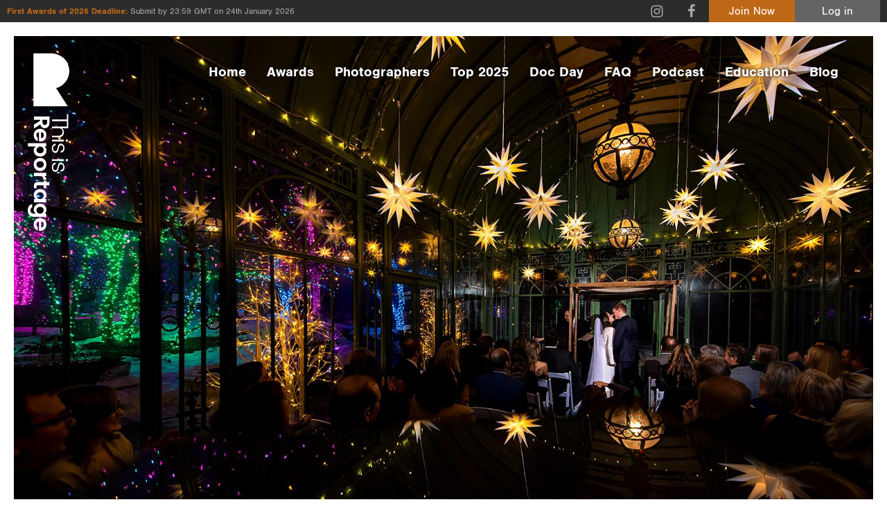

--- FILE ---
content_type: text/html; charset=utf-8
request_url: https://www.google.com/recaptcha/api2/anchor?ar=1&k=6LehPVwqAAAAACOjMIJ7FG2fERUhlW_zAAPhawWG&co=aHR0cHM6Ly90aGlzaXNyZXBvcnRhZ2UuY29tOjQ0Mw..&hl=en&v=PoyoqOPhxBO7pBk68S4YbpHZ&size=invisible&anchor-ms=20000&execute-ms=30000&cb=3uuw1433zryj
body_size: 48742
content:
<!DOCTYPE HTML><html dir="ltr" lang="en"><head><meta http-equiv="Content-Type" content="text/html; charset=UTF-8">
<meta http-equiv="X-UA-Compatible" content="IE=edge">
<title>reCAPTCHA</title>
<style type="text/css">
/* cyrillic-ext */
@font-face {
  font-family: 'Roboto';
  font-style: normal;
  font-weight: 400;
  font-stretch: 100%;
  src: url(//fonts.gstatic.com/s/roboto/v48/KFO7CnqEu92Fr1ME7kSn66aGLdTylUAMa3GUBHMdazTgWw.woff2) format('woff2');
  unicode-range: U+0460-052F, U+1C80-1C8A, U+20B4, U+2DE0-2DFF, U+A640-A69F, U+FE2E-FE2F;
}
/* cyrillic */
@font-face {
  font-family: 'Roboto';
  font-style: normal;
  font-weight: 400;
  font-stretch: 100%;
  src: url(//fonts.gstatic.com/s/roboto/v48/KFO7CnqEu92Fr1ME7kSn66aGLdTylUAMa3iUBHMdazTgWw.woff2) format('woff2');
  unicode-range: U+0301, U+0400-045F, U+0490-0491, U+04B0-04B1, U+2116;
}
/* greek-ext */
@font-face {
  font-family: 'Roboto';
  font-style: normal;
  font-weight: 400;
  font-stretch: 100%;
  src: url(//fonts.gstatic.com/s/roboto/v48/KFO7CnqEu92Fr1ME7kSn66aGLdTylUAMa3CUBHMdazTgWw.woff2) format('woff2');
  unicode-range: U+1F00-1FFF;
}
/* greek */
@font-face {
  font-family: 'Roboto';
  font-style: normal;
  font-weight: 400;
  font-stretch: 100%;
  src: url(//fonts.gstatic.com/s/roboto/v48/KFO7CnqEu92Fr1ME7kSn66aGLdTylUAMa3-UBHMdazTgWw.woff2) format('woff2');
  unicode-range: U+0370-0377, U+037A-037F, U+0384-038A, U+038C, U+038E-03A1, U+03A3-03FF;
}
/* math */
@font-face {
  font-family: 'Roboto';
  font-style: normal;
  font-weight: 400;
  font-stretch: 100%;
  src: url(//fonts.gstatic.com/s/roboto/v48/KFO7CnqEu92Fr1ME7kSn66aGLdTylUAMawCUBHMdazTgWw.woff2) format('woff2');
  unicode-range: U+0302-0303, U+0305, U+0307-0308, U+0310, U+0312, U+0315, U+031A, U+0326-0327, U+032C, U+032F-0330, U+0332-0333, U+0338, U+033A, U+0346, U+034D, U+0391-03A1, U+03A3-03A9, U+03B1-03C9, U+03D1, U+03D5-03D6, U+03F0-03F1, U+03F4-03F5, U+2016-2017, U+2034-2038, U+203C, U+2040, U+2043, U+2047, U+2050, U+2057, U+205F, U+2070-2071, U+2074-208E, U+2090-209C, U+20D0-20DC, U+20E1, U+20E5-20EF, U+2100-2112, U+2114-2115, U+2117-2121, U+2123-214F, U+2190, U+2192, U+2194-21AE, U+21B0-21E5, U+21F1-21F2, U+21F4-2211, U+2213-2214, U+2216-22FF, U+2308-230B, U+2310, U+2319, U+231C-2321, U+2336-237A, U+237C, U+2395, U+239B-23B7, U+23D0, U+23DC-23E1, U+2474-2475, U+25AF, U+25B3, U+25B7, U+25BD, U+25C1, U+25CA, U+25CC, U+25FB, U+266D-266F, U+27C0-27FF, U+2900-2AFF, U+2B0E-2B11, U+2B30-2B4C, U+2BFE, U+3030, U+FF5B, U+FF5D, U+1D400-1D7FF, U+1EE00-1EEFF;
}
/* symbols */
@font-face {
  font-family: 'Roboto';
  font-style: normal;
  font-weight: 400;
  font-stretch: 100%;
  src: url(//fonts.gstatic.com/s/roboto/v48/KFO7CnqEu92Fr1ME7kSn66aGLdTylUAMaxKUBHMdazTgWw.woff2) format('woff2');
  unicode-range: U+0001-000C, U+000E-001F, U+007F-009F, U+20DD-20E0, U+20E2-20E4, U+2150-218F, U+2190, U+2192, U+2194-2199, U+21AF, U+21E6-21F0, U+21F3, U+2218-2219, U+2299, U+22C4-22C6, U+2300-243F, U+2440-244A, U+2460-24FF, U+25A0-27BF, U+2800-28FF, U+2921-2922, U+2981, U+29BF, U+29EB, U+2B00-2BFF, U+4DC0-4DFF, U+FFF9-FFFB, U+10140-1018E, U+10190-1019C, U+101A0, U+101D0-101FD, U+102E0-102FB, U+10E60-10E7E, U+1D2C0-1D2D3, U+1D2E0-1D37F, U+1F000-1F0FF, U+1F100-1F1AD, U+1F1E6-1F1FF, U+1F30D-1F30F, U+1F315, U+1F31C, U+1F31E, U+1F320-1F32C, U+1F336, U+1F378, U+1F37D, U+1F382, U+1F393-1F39F, U+1F3A7-1F3A8, U+1F3AC-1F3AF, U+1F3C2, U+1F3C4-1F3C6, U+1F3CA-1F3CE, U+1F3D4-1F3E0, U+1F3ED, U+1F3F1-1F3F3, U+1F3F5-1F3F7, U+1F408, U+1F415, U+1F41F, U+1F426, U+1F43F, U+1F441-1F442, U+1F444, U+1F446-1F449, U+1F44C-1F44E, U+1F453, U+1F46A, U+1F47D, U+1F4A3, U+1F4B0, U+1F4B3, U+1F4B9, U+1F4BB, U+1F4BF, U+1F4C8-1F4CB, U+1F4D6, U+1F4DA, U+1F4DF, U+1F4E3-1F4E6, U+1F4EA-1F4ED, U+1F4F7, U+1F4F9-1F4FB, U+1F4FD-1F4FE, U+1F503, U+1F507-1F50B, U+1F50D, U+1F512-1F513, U+1F53E-1F54A, U+1F54F-1F5FA, U+1F610, U+1F650-1F67F, U+1F687, U+1F68D, U+1F691, U+1F694, U+1F698, U+1F6AD, U+1F6B2, U+1F6B9-1F6BA, U+1F6BC, U+1F6C6-1F6CF, U+1F6D3-1F6D7, U+1F6E0-1F6EA, U+1F6F0-1F6F3, U+1F6F7-1F6FC, U+1F700-1F7FF, U+1F800-1F80B, U+1F810-1F847, U+1F850-1F859, U+1F860-1F887, U+1F890-1F8AD, U+1F8B0-1F8BB, U+1F8C0-1F8C1, U+1F900-1F90B, U+1F93B, U+1F946, U+1F984, U+1F996, U+1F9E9, U+1FA00-1FA6F, U+1FA70-1FA7C, U+1FA80-1FA89, U+1FA8F-1FAC6, U+1FACE-1FADC, U+1FADF-1FAE9, U+1FAF0-1FAF8, U+1FB00-1FBFF;
}
/* vietnamese */
@font-face {
  font-family: 'Roboto';
  font-style: normal;
  font-weight: 400;
  font-stretch: 100%;
  src: url(//fonts.gstatic.com/s/roboto/v48/KFO7CnqEu92Fr1ME7kSn66aGLdTylUAMa3OUBHMdazTgWw.woff2) format('woff2');
  unicode-range: U+0102-0103, U+0110-0111, U+0128-0129, U+0168-0169, U+01A0-01A1, U+01AF-01B0, U+0300-0301, U+0303-0304, U+0308-0309, U+0323, U+0329, U+1EA0-1EF9, U+20AB;
}
/* latin-ext */
@font-face {
  font-family: 'Roboto';
  font-style: normal;
  font-weight: 400;
  font-stretch: 100%;
  src: url(//fonts.gstatic.com/s/roboto/v48/KFO7CnqEu92Fr1ME7kSn66aGLdTylUAMa3KUBHMdazTgWw.woff2) format('woff2');
  unicode-range: U+0100-02BA, U+02BD-02C5, U+02C7-02CC, U+02CE-02D7, U+02DD-02FF, U+0304, U+0308, U+0329, U+1D00-1DBF, U+1E00-1E9F, U+1EF2-1EFF, U+2020, U+20A0-20AB, U+20AD-20C0, U+2113, U+2C60-2C7F, U+A720-A7FF;
}
/* latin */
@font-face {
  font-family: 'Roboto';
  font-style: normal;
  font-weight: 400;
  font-stretch: 100%;
  src: url(//fonts.gstatic.com/s/roboto/v48/KFO7CnqEu92Fr1ME7kSn66aGLdTylUAMa3yUBHMdazQ.woff2) format('woff2');
  unicode-range: U+0000-00FF, U+0131, U+0152-0153, U+02BB-02BC, U+02C6, U+02DA, U+02DC, U+0304, U+0308, U+0329, U+2000-206F, U+20AC, U+2122, U+2191, U+2193, U+2212, U+2215, U+FEFF, U+FFFD;
}
/* cyrillic-ext */
@font-face {
  font-family: 'Roboto';
  font-style: normal;
  font-weight: 500;
  font-stretch: 100%;
  src: url(//fonts.gstatic.com/s/roboto/v48/KFO7CnqEu92Fr1ME7kSn66aGLdTylUAMa3GUBHMdazTgWw.woff2) format('woff2');
  unicode-range: U+0460-052F, U+1C80-1C8A, U+20B4, U+2DE0-2DFF, U+A640-A69F, U+FE2E-FE2F;
}
/* cyrillic */
@font-face {
  font-family: 'Roboto';
  font-style: normal;
  font-weight: 500;
  font-stretch: 100%;
  src: url(//fonts.gstatic.com/s/roboto/v48/KFO7CnqEu92Fr1ME7kSn66aGLdTylUAMa3iUBHMdazTgWw.woff2) format('woff2');
  unicode-range: U+0301, U+0400-045F, U+0490-0491, U+04B0-04B1, U+2116;
}
/* greek-ext */
@font-face {
  font-family: 'Roboto';
  font-style: normal;
  font-weight: 500;
  font-stretch: 100%;
  src: url(//fonts.gstatic.com/s/roboto/v48/KFO7CnqEu92Fr1ME7kSn66aGLdTylUAMa3CUBHMdazTgWw.woff2) format('woff2');
  unicode-range: U+1F00-1FFF;
}
/* greek */
@font-face {
  font-family: 'Roboto';
  font-style: normal;
  font-weight: 500;
  font-stretch: 100%;
  src: url(//fonts.gstatic.com/s/roboto/v48/KFO7CnqEu92Fr1ME7kSn66aGLdTylUAMa3-UBHMdazTgWw.woff2) format('woff2');
  unicode-range: U+0370-0377, U+037A-037F, U+0384-038A, U+038C, U+038E-03A1, U+03A3-03FF;
}
/* math */
@font-face {
  font-family: 'Roboto';
  font-style: normal;
  font-weight: 500;
  font-stretch: 100%;
  src: url(//fonts.gstatic.com/s/roboto/v48/KFO7CnqEu92Fr1ME7kSn66aGLdTylUAMawCUBHMdazTgWw.woff2) format('woff2');
  unicode-range: U+0302-0303, U+0305, U+0307-0308, U+0310, U+0312, U+0315, U+031A, U+0326-0327, U+032C, U+032F-0330, U+0332-0333, U+0338, U+033A, U+0346, U+034D, U+0391-03A1, U+03A3-03A9, U+03B1-03C9, U+03D1, U+03D5-03D6, U+03F0-03F1, U+03F4-03F5, U+2016-2017, U+2034-2038, U+203C, U+2040, U+2043, U+2047, U+2050, U+2057, U+205F, U+2070-2071, U+2074-208E, U+2090-209C, U+20D0-20DC, U+20E1, U+20E5-20EF, U+2100-2112, U+2114-2115, U+2117-2121, U+2123-214F, U+2190, U+2192, U+2194-21AE, U+21B0-21E5, U+21F1-21F2, U+21F4-2211, U+2213-2214, U+2216-22FF, U+2308-230B, U+2310, U+2319, U+231C-2321, U+2336-237A, U+237C, U+2395, U+239B-23B7, U+23D0, U+23DC-23E1, U+2474-2475, U+25AF, U+25B3, U+25B7, U+25BD, U+25C1, U+25CA, U+25CC, U+25FB, U+266D-266F, U+27C0-27FF, U+2900-2AFF, U+2B0E-2B11, U+2B30-2B4C, U+2BFE, U+3030, U+FF5B, U+FF5D, U+1D400-1D7FF, U+1EE00-1EEFF;
}
/* symbols */
@font-face {
  font-family: 'Roboto';
  font-style: normal;
  font-weight: 500;
  font-stretch: 100%;
  src: url(//fonts.gstatic.com/s/roboto/v48/KFO7CnqEu92Fr1ME7kSn66aGLdTylUAMaxKUBHMdazTgWw.woff2) format('woff2');
  unicode-range: U+0001-000C, U+000E-001F, U+007F-009F, U+20DD-20E0, U+20E2-20E4, U+2150-218F, U+2190, U+2192, U+2194-2199, U+21AF, U+21E6-21F0, U+21F3, U+2218-2219, U+2299, U+22C4-22C6, U+2300-243F, U+2440-244A, U+2460-24FF, U+25A0-27BF, U+2800-28FF, U+2921-2922, U+2981, U+29BF, U+29EB, U+2B00-2BFF, U+4DC0-4DFF, U+FFF9-FFFB, U+10140-1018E, U+10190-1019C, U+101A0, U+101D0-101FD, U+102E0-102FB, U+10E60-10E7E, U+1D2C0-1D2D3, U+1D2E0-1D37F, U+1F000-1F0FF, U+1F100-1F1AD, U+1F1E6-1F1FF, U+1F30D-1F30F, U+1F315, U+1F31C, U+1F31E, U+1F320-1F32C, U+1F336, U+1F378, U+1F37D, U+1F382, U+1F393-1F39F, U+1F3A7-1F3A8, U+1F3AC-1F3AF, U+1F3C2, U+1F3C4-1F3C6, U+1F3CA-1F3CE, U+1F3D4-1F3E0, U+1F3ED, U+1F3F1-1F3F3, U+1F3F5-1F3F7, U+1F408, U+1F415, U+1F41F, U+1F426, U+1F43F, U+1F441-1F442, U+1F444, U+1F446-1F449, U+1F44C-1F44E, U+1F453, U+1F46A, U+1F47D, U+1F4A3, U+1F4B0, U+1F4B3, U+1F4B9, U+1F4BB, U+1F4BF, U+1F4C8-1F4CB, U+1F4D6, U+1F4DA, U+1F4DF, U+1F4E3-1F4E6, U+1F4EA-1F4ED, U+1F4F7, U+1F4F9-1F4FB, U+1F4FD-1F4FE, U+1F503, U+1F507-1F50B, U+1F50D, U+1F512-1F513, U+1F53E-1F54A, U+1F54F-1F5FA, U+1F610, U+1F650-1F67F, U+1F687, U+1F68D, U+1F691, U+1F694, U+1F698, U+1F6AD, U+1F6B2, U+1F6B9-1F6BA, U+1F6BC, U+1F6C6-1F6CF, U+1F6D3-1F6D7, U+1F6E0-1F6EA, U+1F6F0-1F6F3, U+1F6F7-1F6FC, U+1F700-1F7FF, U+1F800-1F80B, U+1F810-1F847, U+1F850-1F859, U+1F860-1F887, U+1F890-1F8AD, U+1F8B0-1F8BB, U+1F8C0-1F8C1, U+1F900-1F90B, U+1F93B, U+1F946, U+1F984, U+1F996, U+1F9E9, U+1FA00-1FA6F, U+1FA70-1FA7C, U+1FA80-1FA89, U+1FA8F-1FAC6, U+1FACE-1FADC, U+1FADF-1FAE9, U+1FAF0-1FAF8, U+1FB00-1FBFF;
}
/* vietnamese */
@font-face {
  font-family: 'Roboto';
  font-style: normal;
  font-weight: 500;
  font-stretch: 100%;
  src: url(//fonts.gstatic.com/s/roboto/v48/KFO7CnqEu92Fr1ME7kSn66aGLdTylUAMa3OUBHMdazTgWw.woff2) format('woff2');
  unicode-range: U+0102-0103, U+0110-0111, U+0128-0129, U+0168-0169, U+01A0-01A1, U+01AF-01B0, U+0300-0301, U+0303-0304, U+0308-0309, U+0323, U+0329, U+1EA0-1EF9, U+20AB;
}
/* latin-ext */
@font-face {
  font-family: 'Roboto';
  font-style: normal;
  font-weight: 500;
  font-stretch: 100%;
  src: url(//fonts.gstatic.com/s/roboto/v48/KFO7CnqEu92Fr1ME7kSn66aGLdTylUAMa3KUBHMdazTgWw.woff2) format('woff2');
  unicode-range: U+0100-02BA, U+02BD-02C5, U+02C7-02CC, U+02CE-02D7, U+02DD-02FF, U+0304, U+0308, U+0329, U+1D00-1DBF, U+1E00-1E9F, U+1EF2-1EFF, U+2020, U+20A0-20AB, U+20AD-20C0, U+2113, U+2C60-2C7F, U+A720-A7FF;
}
/* latin */
@font-face {
  font-family: 'Roboto';
  font-style: normal;
  font-weight: 500;
  font-stretch: 100%;
  src: url(//fonts.gstatic.com/s/roboto/v48/KFO7CnqEu92Fr1ME7kSn66aGLdTylUAMa3yUBHMdazQ.woff2) format('woff2');
  unicode-range: U+0000-00FF, U+0131, U+0152-0153, U+02BB-02BC, U+02C6, U+02DA, U+02DC, U+0304, U+0308, U+0329, U+2000-206F, U+20AC, U+2122, U+2191, U+2193, U+2212, U+2215, U+FEFF, U+FFFD;
}
/* cyrillic-ext */
@font-face {
  font-family: 'Roboto';
  font-style: normal;
  font-weight: 900;
  font-stretch: 100%;
  src: url(//fonts.gstatic.com/s/roboto/v48/KFO7CnqEu92Fr1ME7kSn66aGLdTylUAMa3GUBHMdazTgWw.woff2) format('woff2');
  unicode-range: U+0460-052F, U+1C80-1C8A, U+20B4, U+2DE0-2DFF, U+A640-A69F, U+FE2E-FE2F;
}
/* cyrillic */
@font-face {
  font-family: 'Roboto';
  font-style: normal;
  font-weight: 900;
  font-stretch: 100%;
  src: url(//fonts.gstatic.com/s/roboto/v48/KFO7CnqEu92Fr1ME7kSn66aGLdTylUAMa3iUBHMdazTgWw.woff2) format('woff2');
  unicode-range: U+0301, U+0400-045F, U+0490-0491, U+04B0-04B1, U+2116;
}
/* greek-ext */
@font-face {
  font-family: 'Roboto';
  font-style: normal;
  font-weight: 900;
  font-stretch: 100%;
  src: url(//fonts.gstatic.com/s/roboto/v48/KFO7CnqEu92Fr1ME7kSn66aGLdTylUAMa3CUBHMdazTgWw.woff2) format('woff2');
  unicode-range: U+1F00-1FFF;
}
/* greek */
@font-face {
  font-family: 'Roboto';
  font-style: normal;
  font-weight: 900;
  font-stretch: 100%;
  src: url(//fonts.gstatic.com/s/roboto/v48/KFO7CnqEu92Fr1ME7kSn66aGLdTylUAMa3-UBHMdazTgWw.woff2) format('woff2');
  unicode-range: U+0370-0377, U+037A-037F, U+0384-038A, U+038C, U+038E-03A1, U+03A3-03FF;
}
/* math */
@font-face {
  font-family: 'Roboto';
  font-style: normal;
  font-weight: 900;
  font-stretch: 100%;
  src: url(//fonts.gstatic.com/s/roboto/v48/KFO7CnqEu92Fr1ME7kSn66aGLdTylUAMawCUBHMdazTgWw.woff2) format('woff2');
  unicode-range: U+0302-0303, U+0305, U+0307-0308, U+0310, U+0312, U+0315, U+031A, U+0326-0327, U+032C, U+032F-0330, U+0332-0333, U+0338, U+033A, U+0346, U+034D, U+0391-03A1, U+03A3-03A9, U+03B1-03C9, U+03D1, U+03D5-03D6, U+03F0-03F1, U+03F4-03F5, U+2016-2017, U+2034-2038, U+203C, U+2040, U+2043, U+2047, U+2050, U+2057, U+205F, U+2070-2071, U+2074-208E, U+2090-209C, U+20D0-20DC, U+20E1, U+20E5-20EF, U+2100-2112, U+2114-2115, U+2117-2121, U+2123-214F, U+2190, U+2192, U+2194-21AE, U+21B0-21E5, U+21F1-21F2, U+21F4-2211, U+2213-2214, U+2216-22FF, U+2308-230B, U+2310, U+2319, U+231C-2321, U+2336-237A, U+237C, U+2395, U+239B-23B7, U+23D0, U+23DC-23E1, U+2474-2475, U+25AF, U+25B3, U+25B7, U+25BD, U+25C1, U+25CA, U+25CC, U+25FB, U+266D-266F, U+27C0-27FF, U+2900-2AFF, U+2B0E-2B11, U+2B30-2B4C, U+2BFE, U+3030, U+FF5B, U+FF5D, U+1D400-1D7FF, U+1EE00-1EEFF;
}
/* symbols */
@font-face {
  font-family: 'Roboto';
  font-style: normal;
  font-weight: 900;
  font-stretch: 100%;
  src: url(//fonts.gstatic.com/s/roboto/v48/KFO7CnqEu92Fr1ME7kSn66aGLdTylUAMaxKUBHMdazTgWw.woff2) format('woff2');
  unicode-range: U+0001-000C, U+000E-001F, U+007F-009F, U+20DD-20E0, U+20E2-20E4, U+2150-218F, U+2190, U+2192, U+2194-2199, U+21AF, U+21E6-21F0, U+21F3, U+2218-2219, U+2299, U+22C4-22C6, U+2300-243F, U+2440-244A, U+2460-24FF, U+25A0-27BF, U+2800-28FF, U+2921-2922, U+2981, U+29BF, U+29EB, U+2B00-2BFF, U+4DC0-4DFF, U+FFF9-FFFB, U+10140-1018E, U+10190-1019C, U+101A0, U+101D0-101FD, U+102E0-102FB, U+10E60-10E7E, U+1D2C0-1D2D3, U+1D2E0-1D37F, U+1F000-1F0FF, U+1F100-1F1AD, U+1F1E6-1F1FF, U+1F30D-1F30F, U+1F315, U+1F31C, U+1F31E, U+1F320-1F32C, U+1F336, U+1F378, U+1F37D, U+1F382, U+1F393-1F39F, U+1F3A7-1F3A8, U+1F3AC-1F3AF, U+1F3C2, U+1F3C4-1F3C6, U+1F3CA-1F3CE, U+1F3D4-1F3E0, U+1F3ED, U+1F3F1-1F3F3, U+1F3F5-1F3F7, U+1F408, U+1F415, U+1F41F, U+1F426, U+1F43F, U+1F441-1F442, U+1F444, U+1F446-1F449, U+1F44C-1F44E, U+1F453, U+1F46A, U+1F47D, U+1F4A3, U+1F4B0, U+1F4B3, U+1F4B9, U+1F4BB, U+1F4BF, U+1F4C8-1F4CB, U+1F4D6, U+1F4DA, U+1F4DF, U+1F4E3-1F4E6, U+1F4EA-1F4ED, U+1F4F7, U+1F4F9-1F4FB, U+1F4FD-1F4FE, U+1F503, U+1F507-1F50B, U+1F50D, U+1F512-1F513, U+1F53E-1F54A, U+1F54F-1F5FA, U+1F610, U+1F650-1F67F, U+1F687, U+1F68D, U+1F691, U+1F694, U+1F698, U+1F6AD, U+1F6B2, U+1F6B9-1F6BA, U+1F6BC, U+1F6C6-1F6CF, U+1F6D3-1F6D7, U+1F6E0-1F6EA, U+1F6F0-1F6F3, U+1F6F7-1F6FC, U+1F700-1F7FF, U+1F800-1F80B, U+1F810-1F847, U+1F850-1F859, U+1F860-1F887, U+1F890-1F8AD, U+1F8B0-1F8BB, U+1F8C0-1F8C1, U+1F900-1F90B, U+1F93B, U+1F946, U+1F984, U+1F996, U+1F9E9, U+1FA00-1FA6F, U+1FA70-1FA7C, U+1FA80-1FA89, U+1FA8F-1FAC6, U+1FACE-1FADC, U+1FADF-1FAE9, U+1FAF0-1FAF8, U+1FB00-1FBFF;
}
/* vietnamese */
@font-face {
  font-family: 'Roboto';
  font-style: normal;
  font-weight: 900;
  font-stretch: 100%;
  src: url(//fonts.gstatic.com/s/roboto/v48/KFO7CnqEu92Fr1ME7kSn66aGLdTylUAMa3OUBHMdazTgWw.woff2) format('woff2');
  unicode-range: U+0102-0103, U+0110-0111, U+0128-0129, U+0168-0169, U+01A0-01A1, U+01AF-01B0, U+0300-0301, U+0303-0304, U+0308-0309, U+0323, U+0329, U+1EA0-1EF9, U+20AB;
}
/* latin-ext */
@font-face {
  font-family: 'Roboto';
  font-style: normal;
  font-weight: 900;
  font-stretch: 100%;
  src: url(//fonts.gstatic.com/s/roboto/v48/KFO7CnqEu92Fr1ME7kSn66aGLdTylUAMa3KUBHMdazTgWw.woff2) format('woff2');
  unicode-range: U+0100-02BA, U+02BD-02C5, U+02C7-02CC, U+02CE-02D7, U+02DD-02FF, U+0304, U+0308, U+0329, U+1D00-1DBF, U+1E00-1E9F, U+1EF2-1EFF, U+2020, U+20A0-20AB, U+20AD-20C0, U+2113, U+2C60-2C7F, U+A720-A7FF;
}
/* latin */
@font-face {
  font-family: 'Roboto';
  font-style: normal;
  font-weight: 900;
  font-stretch: 100%;
  src: url(//fonts.gstatic.com/s/roboto/v48/KFO7CnqEu92Fr1ME7kSn66aGLdTylUAMa3yUBHMdazQ.woff2) format('woff2');
  unicode-range: U+0000-00FF, U+0131, U+0152-0153, U+02BB-02BC, U+02C6, U+02DA, U+02DC, U+0304, U+0308, U+0329, U+2000-206F, U+20AC, U+2122, U+2191, U+2193, U+2212, U+2215, U+FEFF, U+FFFD;
}

</style>
<link rel="stylesheet" type="text/css" href="https://www.gstatic.com/recaptcha/releases/PoyoqOPhxBO7pBk68S4YbpHZ/styles__ltr.css">
<script nonce="vG4hjIclhc1SMc5TGYSX9w" type="text/javascript">window['__recaptcha_api'] = 'https://www.google.com/recaptcha/api2/';</script>
<script type="text/javascript" src="https://www.gstatic.com/recaptcha/releases/PoyoqOPhxBO7pBk68S4YbpHZ/recaptcha__en.js" nonce="vG4hjIclhc1SMc5TGYSX9w">
      
    </script></head>
<body><div id="rc-anchor-alert" class="rc-anchor-alert"></div>
<input type="hidden" id="recaptcha-token" value="[base64]">
<script type="text/javascript" nonce="vG4hjIclhc1SMc5TGYSX9w">
      recaptcha.anchor.Main.init("[\x22ainput\x22,[\x22bgdata\x22,\x22\x22,\[base64]/[base64]/[base64]/[base64]/[base64]/[base64]/[base64]/[base64]/[base64]/[base64]\\u003d\x22,\[base64]\\u003d\x22,\x22w4cew71sw41tw4w4w43Dg8OOTcKubsKzwozCusOnwpR/QsOKDgzCscKCw4rCucKqwq8MNVbCkEbCusOYND0Pw7vDvMKWHx/[base64]/DhFFLccOmwpoDwq13wpgxwrNew4FtWcOCNDLDoXRhB8Kgw6M2czdUwrJXFMKSw4plw4TCn8O+wqt6HcOVwq8MP8Kdwq/DicKow7bCpgpRwoDCphUsG8KJG8K/WcKqw7JSwqwvw4hVVFfCqMOWE33CqsK4MF1/w4bDkjw6eDTCiMOrw7QdwroJKxR/TsOKwqjDmFjDqsOcZsK1csKGC8Ozcm7CrMONw5/DqSIEw5bDv8KJwqDDnSxTwpXCscK/[base64]/VVxyJANzw4DDqzttwqVZwptHw67DlRhHwpPCmi44wrhxwp9xYCLDk8Khwot+w6VeAx9ew6BHw5/CnMKzBBRWBlTDj0DCh8K8wqjDlykuw4QEw5fDiCfDgMKew6nCo2Bkw7JUw58PQ8KYwrXDvCrDsGM6a0d+wrHCnhDDgiXCqA1pwqHCtTjCrUs6w50/[base64]/CqsO6YQvClFHCk3kFwqvDsMKvPsKHbsKvw59Rwq/DuMOzwq8rw4XCs8KPw4LCjyLDsWxUUsO/[base64]/[base64]/DmMO2UcKzAQTDuSHClDsiwodJUjTCssOow6YRRWbDnSrDiMOYA2rDlcKSIzRXDcKVHhBWwofCisO6G3xQw4Z7ZQwvw4ouLg3DhMOXwpc2GcKcw7DCg8O0XhHDisOIw6jDsDPDnMOWw5sfw5lPflLCtMOufMOdXRTDssKhK0fDicKhwqAsCQAywrp7MGtpK8O/wo9Fw5nDrsOIw6ApDjHCgz4Iw5VPwokAw58lw5wxw6fCmcOrw7gqWcKMRTzDssOqwqhIwqTCnXnCmcOfwqQBJXERwpDDn8OswoBSTgsNw6zCoU/Do8OqaMKMwrnCiFVjw5Rmw75Zw7jCqcK8w4UBcRTDoG/[base64]/[base64]/[base64]/[base64]/Ch8OJwrHDhggzKgZ/woDDiwXDtMK3EQfCjBZIw57DnV/CuH8WwpUKwrzDtsKgw4VmwpTCt1LDpMOrwrJkHyEawp8VAsKtw5jCrGPDuGvCmUDCscOnw7JNwojDmsKawqLCsiRIf8ODwp/[base64]/CvMOjPMOVSh9GDsKYciJSwrprwpUmw48vw6kAw5hiSMORwooUw6jDl8O+woYGwpTCpE5CcsOgaMO1LcOPw5/DpUlxasOYbsOfBGjCvXPDj3HDkVhWU1jCkQkVwo/[base64]/DjsORw5PCmmjCimvDm8OEwow4wq54QAhtw4LChiXClsKwwqhCw4HCgsO2ZcOEw6hpwqpjw6fDk2nDn8KWL1TCnMKJw6/DhMOiX8K0w4VJwrMcTUkkFTNxHG/DpXh/woA4w7XCk8KVw5HDnsK4HcKqwppRWsKgBcOhw4rCnWsIMRHCrWXCghjDksKmw4zDvcOkwpMgw4cMZhLDuQDCpAvCrxLDrsKcw5hyEMK+woZjY8KHAMOuAMOHw7/Cl8KWw7p7wqNiw7PDg3MRw4kywp7Dkh59WcO3eMOxw7XDiMOieg8kwqXDrElQXzFZP2vDn8KaVsK+YhNtasKtVsOcwrfDj8OBwpXDlMKtQzbCtcOsVMO/[base64]/DgBrDkwMnwpnDrB/Duk3Dl8KUGmXCssOEw5l2WcKBSwMxJhHCqlA4wrlgCRzDoRzDpcOow4Aywp1Dw51hNcO1wo9PNMKJwrEIdBUFw5DDlMO+YMOjUTozw4t/GsKlwqBgYh1iwoDDrsOEw7QJV2nCmsOTNcO1wrvCvcOSwqbDsDrDtcKdR3XDqkrCsG7DgjZ7KcKvwpDCixvCl0IzWifDmwMvw6nDpcOQGl0fw6tmwow6wprDhMOSw6stwqE0wqHDqsKWPMK2ccO/PsKWwrrDu8O0w6c8asKtVnwqwprCicKYSAZlF144fFY7wqfDlnECQ1oqdD/[base64]/[base64]/Dp1/[base64]/[base64]/aiVUJmlvwoTCpsKjLGRKQhrCqcKuwr5uw5TChsOTYMOWWcO0wpTCjwBfCFrDrS4HwqEwwoHDuMODcA9SwozCt2Jpw4PCj8OuFsOod8KeawRrw7vCkzXClWrCgFRYYsKZw598Uikpwr9TRSnCoi4TdMKUwqTCsjBvw5HCuADChMOjwqrDrm/Dn8O3PsKTw5bCswbDpMOvwrnCmmzCoC91wrAgwqU/Y3DCscKiwr7DscOXTMKBQxHClcKLYTZtwoczbmrDgAfChFcJGsOJaF3Dt1/CvsKKwpXCm8KadDYAwrPDrcK5wp0Ww7srw5LDqg7DpMKhw4p4w5A9w6dswpReb8KvGlLDpcKhwp/[base64]/wrNRRWIwLSLCn8OqGsKlRcKLTsOOw7ABwr3CqMOEN8OVwoJgLMOZJi7DizoZwp/[base64]/CnDczwrBqw58KXSorZcO6E0DDojTCqsOHw4cUw5xtw4p6d3pnRsKNIR/Ci8KCSMOoO2FuXynDvkpCw63DsVMAWsKTw544wqVdw6dvwr5cY25aL8ODFsOPw4h2woVtw5TDpsOgTcKXwrMdD1I4FcOewo1fVVE0QENkwoLDncKOGsKuF8KaCC7Ckn/[base64]/[base64]/EBAVw4dGw7XDucKhOUHCuSLCix1zw5fCqMOJIsKCw4MZw79ewofCu8OVD8OlCV7Ci8Ksw5PDnBnCnmLDrcK3w6JuAMKfRFAZFMK/NcKDPsKIM0l+IcK2wp92THnCjsKfXcOPw7k+wppOR3ZBw4Fhw5DDu8KedsKXwrBHw6zCucKFwq/[base64]/DkcKOU8Kdw5rDisKcAFhDCsOiwpnDoikvwqvCmWTDmsO0PMOeSQbDuh/Cpn/CssOMAETDhDY5wo97DGRVOsOaw706GMKkw6LCpm7CiHDDg8Kkw73Dvhdww5vDpwlANMOew67DhTLChXxAw4DCiUcmwqHCgMKgPsOnRMKQw6zCu3VSbhrDhn1UwrZnOy3CtBQcwoPChsK7fkd3wp0BwpZiwroYw5Y/K8KUfMOuwqNcwo0wQ2TDvHU7c8Ovw7TDrQNswoFvwoTDgsKnXsK+DcKuWVsQwoVnwojCvcOuI8OEYEcvLsOBHD3CvELDmGTDjsKASsOCw58JHsOYw7fCjUYDwpPChsOrbsK8wrbCnwnDlnhSwqEKw5s/[base64]/Crn/Dj1vDhcKkHn/[base64]/Cqndcw5R+fG/DuiDCvcO6w5rCrEttax7CjGscWMOUw617IRw7cl1QFXgWdF/Ch1jCsMKoBh/[base64]/woYew5vCvE/Dr8KmHcOww5XDicOwwr7Ct0vCgEB9VW3Cvy02w4Q9w5PChw/Dt8KRw5XDnjstccKnw7HDisK2KsOkwr4Fw7vDpsOIw6zDpMOlwq/CocOmDkY9XyFaw4FPA8OMFcK6XSdnRTd6w5zDvsOhwpFhwpbDky0pwpsXw77CuD3ClVJAwo/DjVPCosKEWnFUfTLDosOvdsOew7c9MsK6w7PCmgnCicO0B8ODNWLDhCc8w4jCvB/CtGUMa8ONw7LDgyXCkMKveMKqeS8oG8O4wrsyQDDDmi/Cv1MyGMOQTcK5wpzCv3nDp8OZez3DtzHCp0MkYMOfwoXCnh7CohfChGTDmk/[base64]/w6VXAXDDj8O4wrTDmTLCrMOTTsKeb8OwIcKgITA/[base64]/M8OVCU1tfMOlwpHCpCZMP8KrWMKWEcK7Dj7CtGXDgcOCw5/Cj8Kawo/CoMKga8Obw7sgFMKmw6h+wqbCiSclw5NDw5rDsAbDsA4UH8OIKsOKdCdwwq09QsKeVsOFfx8xKnTDpCXDqlfCn1XDn8O6ZcOwwr3CvxVwwqshQsKVMQfDvMO9w7RvOAh/[base64]/ClU02w5fDncO8wrTCgGk4YwnCvsK1w4h6UVdJJMK/SgF2wphRwqkPZnnCvsOQOMO/wpdTw6prwrgkwotZwpEow5nCjFTCkEY/EMOVA0M3esOuCsOjCRTCgDMBJmtwEz8fVMKbwqhsw5Mkwp/DucO+OsKtIcOXw4rCocOlY0rDgsKvw7jDiCYGwoFowqXCk8KyNcKiIMOKLC5Cwot3EcOBL2gVwpzCpgHCpRxFw6k9MhbDvMKhF1N9OiHDlcOnwrMFC8OVwo7CpMKPwp/DlCc9BXrCvMKcw6HDvXQdw5DDucOHwr10wpXDnMK5wpDClcKecy8Iw6XCkH7DqHAxw7jCtMKdwpVsNcK7w60PK8KAwqtfO8KVwq/DtsKfdsKqQsKow5LCgkLCvsKsw7UzfMOsOsKuWcO/w7fCu8KNEcOHRTPDigwKw4VZw5jDhsO1IMOXGMO/FsKMHzUobQ3CkD7Ch8KzPxx4w7cHw5vDg2NHFT3DrShUYcKYJ8OVw7fCucO8wr3CiFDDkXvDmk1Vw4zCqyrCpcO9woLDmVvDjMK7woNow7taw4s7w4cZHx7CtCXDm3gYw5/CgDhxBsOGw6QTwpF4A8KOw6PCisOQGcKywqnCphzClSbChXnDs8KVEBYDwo9KQVsgwrDDo3UfO1vCnMKZMcKwM0HDmsOwUsOvesKUZnfDmCHCicOTZXkoWcKUQ8KOwrPDvUfDnmkHwrjDmsKEe8Ovw47DmAfDlMOHw7rDosK8BcOtw6/DkTFTw4xOHsK2w6/DrWNwJ1HDmQZBw5/Dn8KhLMOBw6zCgMK1BsKYwqJqDMOQd8K2HcK2DUsmwop2w69FwopUwqnDh2RKwq1qbmfCongLwp3DvMOgEQERTVRbfWHDocOQwrLDjDBZw48cShJ/Nm1jw6IZBQF3EXJWAW/[base64]/LUYFw5HCl2rDiksKwr98RCfDhsKzVnBawqosWsKJR8KkwqPCqsKVX38/woA5wpB7EcO9w4NuesKVw5wMbMKtwrRvX8Okwrp+C8KAAcO0PsKHMMKOK8OGAXbCvMKpw6FLwp3Dhz7CjmXCpMKJwqcsVloEFl/ChcOqwoDDlQLCi8OlW8K/[base64]/[base64]/wpRew50Yw6Q0DARCw4AqwoZoTmcuD8OKw6TDlk5Rw4ZceRUOYF/DlMKuwql2O8OAbcOXLMODA8KawqfCiDgPw5/ChcKtGMK2w4N0AMOWfxtiDmJuwopKwqVWEMO/[base64]/DrcKWw43CscKfcwIIJAQ5wrc7aMKswo1Hf8O2wrTDtcKjwr/[base64]/I8KNT11yXmTCjsOuGMK9w4wDEsKywoViwrF8wqNpZcKlwoLCmMO6wqYBFsKLZsOUSSzDhsK/[base64]/wqXDnsOBwp/[base64]/[base64]/CvcKPwpIROsK2wrMcwqXDqcODJcKYBcObw40QRDrCvMO4w41EAxbDjU3CnyJUw6bCkExiwrXCgcKwLMOYUGYHwqXDmcKyPWfDv8K/LUPDvU7CqhTDqSZsesObFcKTasKKw5Z5w5ExwrLDpcKdwqLDoj/CgcOOw6Unw5fCnwLChFJnaCYmS2fCh8KHwqJfHsOnwoUKwqVNw4ZYacK9w4nCgsK2ZTFzOsO/wpVdw5TDlydabsO0YHnDm8OfOcK2Y8O2w5ZLwopqe8OGecKTJcOLw4vCjMKCwpTCsMOQf2rCrsOqw4owwpnDolRTwr1Dwo7Do1sqwpDCunl1wqbCrsOPcyF5EMK/wrczLnXDngrDhMKpwrdgwpzCoFbCscKIw7QMJDcNwrpYw73ChcKHAcK9wqzCtMOhw6g6w5fDn8ODwpE3dMO/wr4rwpDCkC03Tgxcw4/Cj0s/w77DkMKhFMOBwoBnPMOXc8K8wr8xwqbDpMOAwozDjhLDqTbDsm7DtkvCm8KBeU7DsMOIw7k/eV3DrDPCh0DDr2nDkEcnwpvCvsKjBk4WwoMCw4jDl8OrwrcJCcK/e8Kfw4MEwqMpQ8Kmw4/CscOpw5JhZcOtZzbCoC7DgcK2WFbCtjJ4XMOOwp08wo/CtMKKOzTCvTgmOcKDdsK6F1o/w78yGMOJNcOWRcO5wodvwrpfXsOUw4YlGgh+wol6E8KhwqB2wrkxw6TCixtwD8OUw54Zw4QywrzCs8OzwrXCsMOMQcKhWCMMw6VMWcOYwp/[base64]/[base64]/DpWIELMKJw7XCocO/XjXDmsOZXsOfwrrDs8K1IcO/ccOUworDt1U7w4wSwpnDv34DesOGViZGw5nCmA/CocOjVcOUe8Ohw73CgcOzcMKowoPDqMOowo1BVk0Nwp/CvsKDw7dsRsOYasO9wrFaY8KrwpN/w4jCm8OwX8O9w7TDnsK9L1jDqi/DoMOKw4jCv8K3TXtkKMOKesOUwqgCwqgeBU8cMTB+wpDCiFXDv8KNbBPDhXfCmkN2bELDoGoxM8KcbsOxQWTCn3nDlcKKwoBTwp8jBTbCuMKewo4/KWHCgCLDu21lFMOow4TCnzZKw73Cm8OsElsfw6nCmcOXbnPCiEIFwpxeWMKqWMOHw4LDhH/DosK0woLCg8Kawr1uVsOqwpbCnjsdw6vDqMO9VgfCnBw1MS7CsGjDrMOew5syIXzDpmbDrcOlwrw5wpnDtFLDpiYPwrfCpyTDn8OmRkYoNEDCsRzDocOawpfCrsKpbVDCp13DlMO7R8OGw4nCnlpiw5UOHsKqNhJUU8K4w4w8wonDqWdATsKIGVB8w5rDqsKEwq/DsMKvwpXCgcKDw7YOOMKywox/wp7DtcKMBG9Sw5DCgMK/[base64]/[base64]/BMOww4tXCG7CplB0QMOJwo7DhsOzw5PCtV9Iwo0VHgbDiCLCtWzDpcOsYyQzw7zDocOxw6DDpMKdw4/CjsO0IyTCkcKVw5PDljwUwqfCrUTDlcOUV8KywpDCqMKWVx/Dsm/[base64]/CmmVjwq3CvRUuJcOxBDhlFcOEw4MPwrEVw7rCocO5bGklw60ka8KKwqlUwqvCvEvCnH3CrUk9wonCnkpKw4lPLlrCsFbDmMOLPsOZHjsseMOMO8OwM27CtTrCj8KyVTHDm8OEwqDCqwMIXcOgcMOlw60ufsKJwq/CqxcSw7HClsOfNTLDsg3DpcKew4jDlV7DuUs/[base64]/[base64]/wq7DsMKNNDZbwo87QsK9e8KzC2bDuW7Do8KfAMOWSMO5W8KBV1pXw6krwqcyw6NBIMOEw7TCtGPDrsOQw5PCl8KRw7vCisOGw4nDqcO5w7/DqjhDd01uXcKhwrgUSGrCpQTDuGjCu8KUEMKAw4k5fcKIU8OfDsKyMVhAE8O6NAl4ERLCuA/Dmjx7DsOYw6rDuMKsw5UREVfDiV85wrfDgRPCmW5Awp/DnsKiMDjDgwnCjMOFKWHDsnLCqsOJHsOCWcKWw7XDiMKdw5EZw5HCp8ONXg/CmxnCiUnCvUx9w5vDtEIlc3BNJcOiYsKTwp/Dr8OZGsOAwq5FCMOswrPCg8OVw4HDv8OjwrzCgHvDnxLCkHVyJUjDtB3CoSPCkcOTLsKoZWwhKH/CgcOlbXPDtcO4w7zDnMOkXCM7wqDCly/[base64]/DsxocJ1EKRcKBwr3CmRRtw7jDoMOgwo7DlVpEMH8fw4rDl2vDlXEgAiJhTsKKwogGV8OXw6XDmCcHN8OJwobCjMKhY8OXGcOiwq5/[base64]/DjMOzw57CqMKUUcOPw4NrTiFjaArCkH/ChMKgVcOMekzCnERvXsK/w45Bw4h1wovCvsOJwqvDncKHC8ObPQ7Dl8O6w4rCrXdHw6hqYsKIwqV0QsKlaGDDq1fCsi4vJsKTTFHDo8KbwrXCpwvDnyXCmMKvWjBmwprCmADDm13CrGBpLMKPGMORJkbDisKrwpXDo8KoUTrCmEMYLsOnM8OFwqRSw7PCl8OcHcKxw4jCri/CoC/[base64]/DjRnDlhTCp8K3w5nDssKcDGvClxo8wqJhw6Ntw6g9wpJnQsOSFF9eXUrCisKZwrRcw7ZoVMKUwpRowqXDn23Cl8OwK8K/w6LDgsKHH8K3wrzChMO+ZsKJZsKow57DssO7wr0FwoQNw4HDgi4hw5bCglfDtcKvw6YLwpDCpMOnDnrCnMOrPzXDq03DusKGJiXCrcOXw7XDswcuwphUwqJAIsKTU1N/O3ZHwrNuw6DDrgk/[base64]/Dn03DtMO+DgbDsSHCgMOew7s2DSnDk0sfwq8qw7QXEmTDsMKsw5RtLzLCsMKrQA7DvnkLw7rCrhHCsVLDjk4kwqzDk0rDpxdfAH9Mw77CnznClsK/XCFRSMOtLVvCi8Ohw47CrBTCvMKqGUduw6JUwrtkSg/CtBHCjsOTw5ATwrXCuhHCh1tiwofDplpbBF5jwqZrw4zCs8OJwrIKwoRbW8OqKV0IP1FVLGjDqMKKw5Qww5Egw5bCnMK0a8KAWcK4OEnCnT/DgMOFaQkVMH4Nw5gLAz3DpMOId8Osw7DDiUXCg8Kmwq/DjsKQwqLDjCHCh8O3aVLDmMKbwr/DrsKww5HDuMO0IBHCh3HDlsOvw4zCkcORHsKvw5/DrEITIwUAX8OpdVVRMsOsBcOZJ195wrLCscO/[base64]/DlHDCvmMIwrbCp8OYw6rClsKKwr4HOW9aAWHDqE4KTMKFSSHDjcOGZnQqOsKaw7oHS30WT8Oew7jCtTDDusOja8OdVsOdYsKZw4xqOj4KVXloViQ0wpTDsW9wBAVXwr9mw5oKwp3DphNGE2deEDjCgcKjwptLSCc/NsKdwq7Du2HDlcOYCkTDnRFgVwFhwqrCjgoWwrtif0bCp8Ojw4PDshDChCTDsB8Ew6bDmMKWwocdw6B4PkLCu8KOwq7DicOidsKbCMOLw5lnw64aS0DDksK3wpvCpC40Ry7Cu8ObU8KkwqZowqHCvVVIEsOSN8KGbFHCmWEiFX/DiHjDjcOdwrM8RMKycsKjw6x5I8KxfMK/w4/ClyTCrcOJw6d2acK0fWo7f8Kww4/CgcONw6zCk2VMw6xJwpPCoV5dam1Pw5rDghvDlkgIRwEEcDl/w7rDtT5dASR4XcKKw4YOw5vCpcOVScOgwpBKGMKJEcKCXFZzw4nDjxzDtcK9wrrDn3LDvH/DtjEJSBIoaSwEUMKuwpRDwr14CRUhw7TDuj9rwrfCpUFqwqoJABXCuFgEwprCgcOgw7xqKVXCrGTDs8KnHcKGwq7DolxiDsK4wrHCscO2JVN4wqPCssOpEMODwqrDk3nCkm0pDMK9wrzDk8OrZsKwwrR9w6A4L13CucKsGTxsNxbCl37ClMKkwonCj8O/[base64]/w5tKw7NTLMOtLwJpw7HCncK+wr3CszjDkyPCvnjDl1bCux93fMOsH1Vmd8KFwobDoS45w5XCiCPDh8KrAMKWAVrDv8K2w4/CpQfDrgBkw7DDjxoDY2hOwod4HMOqBcKhw7XCtFjCr1LCs8KdB8K0Ni5wTkERw5vDhcOGw7fCsxgdXQ7CkUUgU8OtKT1lIUHDgW/[base64]/CqcOlw4J1wrxAwpNdaSTDqcK1N3UtLzHCkMK3VsOhwrLDrMOcbcK0w6Z7IcK8woA3wqXCo8KQZ3xnwo0Pw55kwpEEw6vCqMKSCcOlwpZCYVPCvGEowpMeKCFZwqsDw5/Ct8OvwqjDnMODw7kvwpEAIXnDqcORwqvDkDnDh8ONdMKiwrjCq8KLWcOKD8OieHPDpsKHSnPDgMK8L8OcTk/CucO7ZcOsw5dPU8Klw5bCqTdXwqYjfBs/[base64]/eA3DusOlwqvChDtoQcOAQQlgwoU7w47Dl8OeCsKNA8Oww5hdw4/DlcK9w6XCpiIHL8Krw7hEwo7Ct0cEw77CjWDCtsKuwqgBwrvDgiPDoD1nw7h0RcKtw6/DkUbDksK+w6jDsMOXw68jBMOBwpAcCsK7S8KMEsKKwqDDl3Zqw6kIV0EuKks4QW/DrMK/LQ3CtsO0YsK1w6PCjxrDtsOrUBY5K8ONbRkNbMOoNmzDlAlDGcKmw5HCucKXBFHCrkfCpcOYwpzCqcKof8Kgw67CjgfCoMKLw5V5wpMIHwDDph8GwrN3wrNzP1xewrnCiMKnNcOOThDDuG0vwonDj8Omw5zDrmECw6rDm8KtB8KIfjpfaj/[base64]/DskbDkmXCtRbCgsO1H8KUIMKBHsKCeXjCvld8wprCgUc5PkE/LifDjH7Cij7CrsKJUkdswrh0wqdTw5/[base64]/[base64]/CsBXChsK5wqJEw7BCwpE2J8Kewosuw67CjTJGX1nDosOCwoU5WShCwobDqCvDh8O9w7cZwqPDjinDhFxpR2/ChE7DkFx0OUDDqDzClsOBwofCmcKow4IEXsOXQsOHw5DClwzCk1HCojnDgwTDuFPCu8OqwrlBwo1vwq5eQTvDiMOkwrvDosKCw4PClnzDn8K/w7dPHQ4Ewp8rw6sVUiXCrsOUw7kMw4t6NBrDicK/fsKxRlg7wrJ3PUrCgsKhwrrDpsOdYl7CgBvCgMOLZ8KhA8Kvw4vCnMKxOEdQwp3CkMKVSsK/LDHDu3bCtcKMw7slNjDCnSXCkMKvw5/DvUJ8ZcOvw7Vfw5cjwrRQVzR8fxgUw7/CqTwaN8OWwoxTw5s7wpPCvMKnworDtlEqw48NwoogMml1wqABw4Y+w7LCsBwsw7vCscOHw5Z+dcOTbsOswo4Mwr7CggPDoMOrw7zDp8O+woUIeMOEw6EAdMOqw7bDncKOwrpEbcK/[base64]/[base64]/Mx1Qw5rDqnPCkXoFK8Ode2nDh8KqfFTCtMK0KMOGw7VVOlHCvDB6TxLDojE3woNswp7CvGBXw4lHFMOuSg0BJcO4wpIEwotjU1VgX8O1w50bWMK2YMKhasOuQAXCgsO/[base64]/w6F2w6PDjX0cw5TCpgNEJyTDsTTCrx3DrcKzXsO8w4g+WSbCqy3CrwrClg7Cun4ow7YWwpBLw5PDk3zDjBbDqsOJbWfDkX7Dr8OtfMKbEgEJMGTDp18IwqfChsOhw4zCtMOowrjDgxXCgm/DtFHDgSTDqcKrW8KcwrYZwrFgKWp0wrbCjmJPw700H1llwpF8BMKRTFTColF+wrApZ8KdOsKtwqAXw4TDoMOrYcO/L8OdXkgHw7HDrsKpF1had8OHwrAqwovDoirDjV3Dt8KfwpI+IgARQXo1w4x6w58/[base64]/RcKmLMKVVsOxwosTw7DDj29dw706UMOlw5LDg8KucQklw5XCgsOOWsKrXk0TwohqfMOgwpZxDcKvdsOkwogRwqDCiGcRBcKfNMK9cG/DmsONfMO8w5jDsQU3bSh0L0Y0IzEZw4zDrgpyQ8OYw5LDnsOow4jDq8OXesK8woLDocO2w4bCrQJ7UsOmagXDqcO8w5oSw67DkMOtPMKbfwbCgAfCnFwww6XCp8KHwqNQC0V5JMOTZg/[base64]/Dli7DiBnDp8O+wrMRwo7CoMKoekBCTsKAw6DDhC/DjGfCtUPClMKIOE9zAlldSk1swqE/w6Bqw7rDmcKpwpU0w7nDqFzDlknDjRslWMKJEhhaNMKOC8KrwovDk8KwSGRdw5TDtsKTwqplw6fCtcKlSETDvcK0dRvDrEc9wrspZMKjd25mw74IwrsvwpzDlQnCvCVww4rDocKTw4xqSMOewp/DusKpwrrDnWfCrXxfZRbCpcOGSwkswqJcwr5Sw5XDhTFYfMKxc3hbRW7CpsKHwpLCqnFAwr0HAWAeORRgw79SJD4Sw6lRwrI2exhdwpPDs8K4w5PCpMKgw5ZzTcOTw7jCgsOdMzXDjHXCvsKWBcOAcsOWw7bDp8KmRSl8bVXCjFcuCMK/fMKSdEUGXHBMwoJywqfCusK3Yj1tMMKawrDCmMKaBsO5w53DrMKRHFjDqmBiwowkL0pgw6hWw7vDvcKBLsK/[base64]/CmUbDrVJmOBbDlcKTwpQvw4bDmUrCosKOY8KvM8KLw7nDs8OJw6h7wpDCngXCtMKTw5zDlXXCk8OIJMO+MMOOaAnCjMKqbsKzImR0wr1jw4LDnk7Dm8Ofw6BVwqQxXHUpw4zDpMOrwr/Di8O2wp/[base64]/w4dVwoDCl8KkbsOQw7fDjk3DhGfCu8KbCcKGOw87w6/DkcK/wqXClz9kw77CgcKvw7dqScOJRsKoKsO9bFJub8OOw63Ct3kaP8OfT30YXgTCtTXDs8K1Nyh0w7/DqidKwoJjZSvCuQ10wpHDvDzCqlgST2xqw6zClG9/eMO0woAQwqrDiH41wqfCulNobsOzAMKhQsKhV8OFaU7CsTYFw5LDhDzDrC42GcKZw5dUwqLDncKOAcOJX3LDt8K0Q8OwSMKsw5rDqMK0FDV8d8OUw6DCvWTCtyImwp51ZMKtwpvCjMOAJQ0cVcOmw77CtFlIRMKjw47CpFzDusOGw7F6PlVuwrvDiU/[base64]/[base64]/DpMKfTsOcw6XDlsKVBcOLwrDCgDTDjcOuLgTDgGJdIcO2w4LCmMK9aTREw71MwoNxFnYHSMOVwofDiMKYwrbCvnfCvsOBw4lCJmvCucOoIMOfwojCqHhMwrnCkcOvw5h2PsOww5lQesKlZgXChcO2fibChU/[base64]/CvyfDucKPwonCicOpwrYEwqvDhFZKTWZSwrxMVMKgZMOmD8OIwqVYcSHCuU3Drg3DrsKpD0LDrcOlwofCqCUrw47CsMOvO3HCmXxQHcKPZiTDoUgRLnlaLsO6LkUgZ3LDiE3DiFbDvMKNw57DisO5ZcOiLHvDssKNY0lUGsODw5hxRhDDtHphMcK/[base64]/[base64]/DlSjCkWnCtMKAHx7CmwHCim/[base64]/Dr8OIw6zCrwg5OlDClnAow63CvsKnZkZyNVfCrjcsccKqwrbCuUTCti/ChMO5w7TDnzPCll/CvMOPwp/Do8KaD8O9wqlQHHQcc0/CkVLClFdbwonDisOfVUYWDcOfwpfCnkjCtSJCwp7DvClTQ8KGD3HCrzLCjMK6FMOHAjPDo8K8ccKNIsO6w4XDjBNqIl3DuD4Hwo5iw5rDncKOZ8OgJ8KpLMKNwq/DscOuw4lgw5clwqzDlETDjkUPQlg4w7cBw4fDjE16UWcrZyB/wogUdn4OUsO6wo/CjwrCgAAGOcK8wpliw7c3w7rDvMOJwpRPLGjDgcOoVHjCmBwowoIBwqbCncKAdsK2w6RVw7rCrWJnAsO5w4rDiHzDiDzDgsKWw5JRwpFQNF1gwq7DqsKmw5/Csh5Sw7XDuMKXw61uRkB3wpLDpRzCog0yw7rDiCjDjTZSw4LDk17ClVswwpjCuRPDmcKvN8OVB8KQwpHDgCHDqsOpLMOcdmBvwq3CqGbCgMKvwrHChMKibMOQw5/DsWoZHMKFw7rCp8KHX8OswqfDsMKaTsOTwrwhw48kZC4aAMOJOsK0w4Z+wr8Dw4ZQdmtJLjjDhAXDi8KGwoosw6EPwqvDjkRyFF7CmloNH8OGFFpkQcKjNcKVwr7CnMOSw6HDhQd+\x22],null,[\x22conf\x22,null,\x226LehPVwqAAAAACOjMIJ7FG2fERUhlW_zAAPhawWG\x22,0,null,null,null,1,[16,21,125,63,73,95,87,41,43,42,83,102,105,109,121],[1017145,913],0,null,null,null,null,0,null,0,null,700,1,null,0,\[base64]/76lBhn6iwkZoQoZnOKMAhk\\u003d\x22,0,0,null,null,1,null,0,0,null,null,null,0],\x22https://thisisreportage.com:443\x22,null,[3,1,1],null,null,null,1,3600,[\x22https://www.google.com/intl/en/policies/privacy/\x22,\x22https://www.google.com/intl/en/policies/terms/\x22],\x22RbyAvXo7VIrEx1yF1Fude1m2zT06N6AF53KY3WX8P04\\u003d\x22,1,0,null,1,1768731307872,0,0,[99,183,130,6],null,[54,252,152],\x22RC-O-m1gTr143t-8g\x22,null,null,null,null,null,\x220dAFcWeA4vwFVgyFksJc_3w4Q6omvKDm8NQoOM8BozO6Cn3g2HxGDxFKzfRFL38_ONNfQzmA36DkkVej7i6ub6GTO2sPPcCwMPVg\x22,1768814107943]");
    </script></body></html>

--- FILE ---
content_type: application/javascript
request_url: https://thisisreportage.com/wp-content/plugins/this-is-reportage/js/main.js
body_size: 3214
content:
(function(jQuery){
	jQuery.fn.imageLoaded = function(callback) {
		return this.each(function() {
			if(callback) {
				if(this.complete || jQuery(this).height() > 0) {
					callback.apply(this);
				} else {
					jQuery(this).on('load', function(){
						callback.apply(this);
					});
				}
			}
		});
	};
})(jQuery);

(function(jQuery){
	jQuery.fn.preload = function() {
		this.each(function(){
			jQuery('<img>')[0].src = this;
		});
	};
})(jQuery);

ajaxCurrImgNum = null;

// Wait for document to be ready
jQuery(document).ready(function() {
	/* Popups */
	// Left: 37, Up: 38, Right: 39, Down: 40,
	// Spacebar: 32, Pageup: 33, Pagedown: 34, End: 35, Home: 36
	var keys = {38: 1, 40: 1, 33: 1, 34: 1, 35: 1, 36: 1};

	jQuery(document).on('click','a[disabled="disabled"]',function(e) {
		e = e || window.event;
		e.preventDefault();
	});

	function preventDefault(e) {
		e = e || window.event;
		if(e.preventDefault)
			e.preventDefault();
		e.returnValue = false;
	}

	function preventDefaultForScrollKeys(e) {
		if (keys[e.keyCode]) {
			preventDefault(e);
			return false;
		}
	}

	function disableScroll() {
		if(window.addEventListener) // Older FF
			window.addEventListener('DOMMouseScroll', preventDefault, false);
		window.onwheel = preventDefault; // modern standard
		window.onmousewheel = document.onmousewheel = preventDefault; // Older browsers, IE
		window.ontouchmove = preventDefault; // Mobile
		document.onkeydown = preventDefaultForScrollKeys;
	}

	function enableScroll() {
		if(window.removeEventListener)
			window.removeEventListener('DOMMouseScroll', preventDefault, false);
		window.onmousewheel = document.onmousewheel = null;
		window.onwheel = null;
		window.ontouchmove = null;
		document.onkeydown = null;
	}

	function showPopup(whichpopup){
		var docHeight = jQuery(document).height(); // Page height
		var scrollTop = jQuery(window).scrollTop(); // Distance from top
		jQuery('.overlay-bg').show().css({'height' : docHeight}); // Set overlay to page height
		disableScroll();

		if('gallery' == whichpopup) {
			jQuery('.popup-'+whichpopup).show().css({'top': scrollTop+((jQuery(window).height() / 2))}); // Show popup and set top distance
		} else {
			jQuery('.popup-'+whichpopup).show().css({'top': scrollTop+((jQuery(window).height() / 2) - jQuery('.popup-'+whichpopup).height() / 2)+'px'}); // Show popup and set top distance
		}
		jQuery('.close-container').show();
	}
	

	function empty(myVar) {
		if(typeof myVar == 'undefined' || myVar === null || myVar === false) {
			return true; 
		} else {
			return false;
		}
	}

	function getTrueImgCount(type) {
		if(!empty(type) && !empty(flatImgData)) {
			if(!empty(flatImgData[type])) {
				total_img = flatImgData[type].length;
			}
		} else {
			total_img = flatGallery.length
		}
	}

	// Close popup
	function closePopup(){
		jQuery('.overlay-bg, .overlay-content, .close-container').hide();
		jQuery('#profile-details').hide();
		enableScroll();
	}

	function getImgType(elem) {
		if(!empty(jQuery(elem).data('imgType'))) {
			return jQuery(elem).data('imgType');
		} else {
			return false;
		}
	}

	// Show contact popup
	jQuery('.contact-open').click(function(event){
		event.preventDefault();

		var selectedPopup = jQuery(this).data('showpopup');
		
		showPopup(selectedPopup);
	});

	// Close popup btn
	jQuery('.close, .overlay-bg').click(function(){
		closePopup();
		return false;
	});

	// Close popup on ESC
	jQuery(document).keyup(function(e) {
		if((e.keyCode || e.which) === 27) { // Esc
			closePopup();
		}
	});
	/* /Popups */

	/* Gallery images */
	var current_img_num;
	var next_img_num;
	var prev_img_num;
	var total_img = jQuery('.gallery-open').length;

	var specific_img;
	var img_width;
	var img_height;

	var container_width;
	var container_height;

	var text;
	var title;
	var url;

	// Calculate next img number
	function next_img(current_img_num) {
		getTrueImgCount();
		if(current_img_num < total_img) {
			next_img_num = current_img_num+1;
		} else {
			next_img_num = 1;
		}
	}

	// Calculate prev img number
	function prev_img(current_img_num) {
		getTrueImgCount();
		if(current_img_num != 1) {
			prev_img_num = current_img_num-1;
		} else {
			prev_img_num = total_img;
		}
	}

	// Skip current story.
	jQuery('a[id^="skip_story"]').click(function(e) {
		e = e || window.event;
		e.preventDefault();

		if(jQuery(this).attr('id') == "skip_story_forward") {
			next_img_num = current_img_num + flatGallery[current_img_num-1][2] - flatGallery[current_img_num-1][1] + 1;

			if(next_img_num > flatGallery.length) {
				next_img_num = 1;
			}
			
			jQuery('#next').click();
		} else if(jQuery(this).attr('id') == "skip_story_backward") {
			prev_img_num = current_img_num - flatGallery[current_img_num - 1][1];

			if(current_img_num - flatGallery[current_img_num - 1][1] <= 1) {
				prev_img_num = flatGallery.length - flatGallery[flatGallery.length-1][2] + 1;
			} else {
				prev_img_num = prev_img_num - flatGallery[prev_img_num-1][2] + 1;
			}

			jQuery('#prev').click();
		}
	});

	jQuery('#reportage_awards').click(function(e) {
		e = e || window.event;
		e.preventDefault();

		jQuery(this).addClass('tab-active');
		jQuery('#story_awards').removeClass('tab-active');
 		jQuery('#story_awards_container').addClass('no-display');
 		jQuery('#reportage_awards_container').removeClass('no-display');
	});

	jQuery('#story_awards').click(function(e) {
		e = e || window.event;
		e.preventDefault();

		jQuery(this).addClass('tab-active');
		jQuery('#reportage_awards').removeClass('tab-active');
		jQuery('#reportage_awards_container').addClass('no-display');
 		jQuery('#story_awards_container').removeClass('no-display');
	});

	// Hide link href for judges
	jQuery('.thumb a.gallery-open').each(function (){
		var href = jQuery(this).attr('href');
		jQuery(this).attr('link', href);
		jQuery(this).removeAttr('href');
	});
	jQuery('.thumb a.gallery-open').on('mouseover', function (){
		var href = jQuery(this).attr('href');
		jQuery(this).attr('link', href);
		jQuery(this).removeAttr('href');
	});
	jQuery('.thumb a.gallery-open').on('click', function(){
		url = jQuery(this).attr('link');
		jQuery(this).attr('href', url);
	});

	// Fire popup and load current, prev and next images
	jQuery(document).on('click','.gallery-open',function(e){
		e = e || window.event;
		e.preventDefault();

		imgType = getImgType(this);
		getTrueImgCount(imgType);

		if(!empty(imgType)) {
			flatGallery = flatImgData[imgType];
		}

		var selectedPopup = jQuery(this).data('showpopup');
		showPopup(selectedPopup);

		galleryOpenOrig(this);
	});

	function galleryOpenOrig(origThis) {
		if(typeof vetoMode == 'undefined') {
			vetoMode = false;
		}

		if(empty(vetoMode)) {
			buttonClass = 'judge-liked';
		} else {
			buttonClass = 'admin-veto'
		}

		jQuery('#enlarged_container .controls a').removeClass(buttonClass);
		jQuery('#enlarged_image img').hide();

		current_img_num = jQuery(origThis).data('order');

		ajaxCurrImgNum = current_img_num;

		// Set the url of the image as a data attribute, as it's needed for ajax.
		jQuery('.wtmk-pos, .wtmk-colour').data('filename',flatGallery[current_img_num-1][0]);
		
		jQuery('#enlarged_image').attr('data-current-img', current_img_num);
		
		jQuery('#profile-details').fadeOut(500,function() {
			jQuery('#profile-details a').attr('href',flatGallery[current_img_num-1][4]);
			jQuery('#profile-details a img').remove();
			jQuery('#profile-details a').prepend(flatGallery[current_img_num-1][3]);
			jQuery('#profile-details span').empty().append(flatGallery[current_img_num-1][5]);
		}).fadeIn(500)
		
		jQuery('#enlarged_container .controls a').data('img-id',flatGallery[current_img_num-1][3]);

		if(flatGallery[current_img_num-1][4]) {
			jQuery('#enlarged_container .controls a').addClass(buttonClass);
		} else {
			jQuery('#enlarged_container .controls a').removeClass(buttonClass);
		}
		
		specific_img = jQuery('#enlarged_image img');

		if(typeof flatGallery != 'undefined' && flatGallery !== null && flatGallery !== false && typeof flatGallery != 'undefined') {
			if(jQuery('#story-img').hasClass('no-display') && flatGallery[current_img_num-1][1] !== false) {
				// It's a story image. Check if the story image order is showing, and if not, show it.
				jQuery('.wtmk-pos, .wtmk-colour').data('img-type','story');
				jQuery('#story-img #curr-story-img').text(flatGallery[current_img_num-1][1]);
				jQuery('#story-img #total-story-imgs').text(flatGallery[current_img_num-1][2]);
				jQuery('#story-img').removeClass('no-display');
				jQuery('#skip_story').removeClass('no-display');
			} else if(flatGallery[current_img_num-1][1] === false) {
				// Not a story image, but the story image order is showing, so hide it.
				jQuery('.wtmk-pos, .wtmk-colour').data('img-type','gallery');
				jQuery('#story-img').addClass('no-display');
				jQuery('#story-img span').empty();
				jQuery('#skip_story').addClass('no-display');
			} else {
				// Story image, and the story order is already showing.
				jQuery('#skip_story').removeClass('no-display');
				jQuery('.wtmk-pos, .wtmk-colour').data('img-type','story');
				jQuery('#story-img #curr-story-img').text(flatGallery[current_img_num-1][1]);
				jQuery('#story-img #total-story-imgs').text(flatGallery[current_img_num-1][2]);
			}
		} else {
			jQuery('#enlarged_image img').attr("src",jQuery('.gallery-open[data-order="'+current_img_num+'"]').attr("href"));
		}
		
		jQuery('#current_image').text(current_img_num);
		jQuery('#total_images').text(total_img);

		next_img(current_img_num);
		jQuery('#enlarged_image').attr('data-next-img', next_img_num);

		prev_img(current_img_num);
		jQuery('#enlarged_image').attr('data-prev-img', prev_img_num);
		
		jQuery('#enlarged_image').empty();

		jQuery('#loading').fadeIn();
		
		imgHref = jQuery(origThis).attr("href");

		if(imgHref.substr(imgHref.length-4) == "jpeg") {
			wtmkEndLength = 9;
		} else {
			wtmkEndLength = 8;
		}

		possWtmkStartPos = imgHref.length - wtmkEndLength;
		imgHrefEnd = imgHref.substr(possWtmkStartPos);
		possWtmkEnd = imgHrefEnd.substr(1,imgHrefEnd.indexOf('.')-1);

		if(possWtmkEnd.match(new RegExp('^\[a-z][0-9][a-z]$'))) {
			jQuery('#watermark-edit').removeClass('no-display');
		} else {
			jQuery('#watermark-edit').addClass('no-display');
		}
		
		jQuery('<img>').attr("src",jQuery(origThis).attr("href")).appendTo(jQuery('#enlarged_image')).hide().imageLoaded(function() {
			jQuery('#enlarged_image img').fadeIn(400);

			jQuery('#loading').fadeOut();

			// Preload previous and next images
			jQuery([flatGallery[next_img_num-1][0],flatGallery[prev_img_num-1][0]]).preload();
		});
	};

	// Show next image and preload next+1
	jQuery('#next').on('click', function(event){
		event.preventDefault();

		if(typeof vetoMode == 'undefined') {
			vetoMode = false;
		}

		if(empty(vetoMode)) {
			buttonClass = 'judge-liked';
		} else {
			buttonClass = 'admin-veto'
		}

		getTrueImgCount();

		current_img_num = next_img_num;
		ajaxCurrImgNum = current_img_num;

		jQuery('.wtmk-pos, .wtmk-colour').data('filename',flatGallery[current_img_num-1][0]);
		
		jQuery('#enlarged_image').data('current-img', current_img_num);
		jQuery('#current_image').text(current_img_num);
		jQuery('#total_images').text(total_img);

		jQuery('#loading').fadeIn();
		
		jQuery('#profile-details').fadeOut(500,function() {
			jQuery('#profile-details a').attr('href',flatGallery[current_img_num-1][4]);
			jQuery('#profile-details a img').remove();
			jQuery('#profile-details a').prepend(flatGallery[current_img_num-1][3]);
			jQuery('#profile-details span').empty().append(flatGallery[current_img_num-1][5]);
		}).fadeIn(500);
		
		jQuery('#enlarged_container .controls a').data('img-id',flatGallery[current_img_num-1][3])
		if(flatGallery[current_img_num-1][4]) {
			jQuery('#enlarged_container .controls a').addClass(buttonClass);
		} else {
			jQuery('#enlarged_container .controls a').removeClass(buttonClass);
		}
			
		jQuery('#enlarged_image img').fadeOut(400, function() {
			specific_img = jQuery('#enlarged_image img');
			if(typeof flatGallery != 'undefined' && flatGallery !== null && flatGallery !== false && typeof flatGallery != 'undefined') {
				jQuery(specific_img).attr("src",flatGallery[current_img_num-1][0]);
				if(jQuery('#story-img').hasClass('no-display') && flatGallery[current_img_num-1][1] !== false) {
					// It's a story image. Check if the story image order is showing, and if not, show it.
					jQuery('.wtmk-pos, .wtmk-colour').data('img-type','story');
					jQuery('#story-img #curr-story-img').text(flatGallery[current_img_num-1][1]);
					jQuery('#story-img #total-story-imgs').text(flatGallery[current_img_num-1][2]);
					jQuery('#story-img').removeClass('no-display');
					jQuery('#skip_story').removeClass('no-display');
				} else if(flatGallery[current_img_num-1][1] === false) {
					// Not a story image, but the story image order is showing, so hide it.
					jQuery('.wtmk-pos, .wtmk-colour').data('img-type','gallery');
					jQuery('#story-img').addClass('no-display');
					jQuery('#story-img span').empty();
					jQuery('#skip_story').addClass('no-display');
				} else {
					jQuery('.wtmk-pos, .wtmk-colour').data('img-type','story');
					jQuery('#story-img #curr-story-img').text(flatGallery[current_img_num-1][1]);
					jQuery('#story-img #total-story-imgs').text(flatGallery[current_img_num-1][2]);
					jQuery('#skip_story').removeClass('no-display');
				}
			} else {
				jQuery('#enlarged_image img').attr("src",jQuery('.gallery-open[data-order="'+current_img_num+'"]').attr("href"));
			}
			
			
			imgHref = jQuery('#enlarged_image img').attr("src");

			if(imgHref.substr(imgHref.length-4) == "jpeg") {
				wtmkEndLength = 9;
			} else {
				wtmkEndLength = 8;
			}

			possWtmkStartPos = imgHref.length - wtmkEndLength;
			imgHrefEnd = imgHref.substr(possWtmkStartPos);
			possWtmkEnd = imgHrefEnd.substr(1,imgHrefEnd.indexOf('.')-1);

			if(possWtmkEnd.match(new RegExp('^\[a-z][0-9][a-z]$'))) {
				jQuery('#watermark-edit').removeClass('no-display');
			} else {
				jQuery('#watermark-edit').addClass('no-display');
			}

			jQuery('#loading').fadeOut();
			
			next_img(current_img_num);
			jQuery('#enlarged_image').data('next-img', next_img_num);

			prev_img(current_img_num);
			jQuery('#enlarged_image').data('prev-img', prev_img_num);
		})
		.fadeIn(400);

		jQuery([flatGallery[next_img_num-1][0]]).preload();
	});

	jQuery(document).on('keyup', function(e){
		if((e.keyCode || e.which) === 39){
			jQuery('#next').click();
		}
	});

	// Show next image and preload prev+1
	jQuery('#prev').on('click', function(event){
		event.preventDefault();

		if(typeof vetoMode == 'undefined') {
			vetoMode = false;
		}

		if(empty(vetoMode)) {
			buttonClass = 'judge-liked';
		} else {
			buttonClass = 'admin-veto'
		}

		getTrueImgCount();

		current_img_num = prev_img_num;
		ajaxCurrImgNum = current_img_num;
		
		jQuery('.wtmk-pos, .wtmk-colour').data('filename',flatGallery[current_img_num-1][0]);
		
		jQuery('#enlarged_image').data('current-img', current_img_num);

		jQuery('#current_image').text(current_img_num);
		jQuery('#total_images').text(total_img);
		
		jQuery('#loading').fadeIn();

		jQuery('#profile-details').fadeOut(500,function() {
			jQuery('#profile-details a').attr('href',flatGallery[current_img_num-1][4]);
			jQuery('#profile-details a img').remove();
			jQuery('#profile-details a').prepend(flatGallery[current_img_num-1][3]);
			jQuery('#profile-details span').empty().append(flatGallery[current_img_num-1][5]);
		}).fadeIn(500);
		
		jQuery('#enlarged_container .controls a').data('img-id',flatGallery[current_img_num-1][3])
		if(flatGallery[current_img_num-1][4]) {
			jQuery('#enlarged_container .controls a').addClass(buttonClass);
		} else {
			jQuery('#enlarged_container .controls a').removeClass(buttonClass);
		}

		jQuery('#enlarged_image img').fadeOut(400, function() {
			specific_img = jQuery('#enlarged_image img');
			
			if(typeof flatGallery != 'undefined' && flatGallery !== null && flatGallery !== false && typeof flatGallery != 'undefined') {
				jQuery(specific_img).attr("src",flatGallery[current_img_num-1][0]);
				if(jQuery('#story-img').hasClass('no-display') && flatGallery[current_img_num-1][1] !== false) {
					// It's a story image. Check if the story image order is showing, and if not, show it.
					jQuery('.wtmk-pos, .wtmk-colour').data('img-type','story');
					jQuery('#story-img #curr-story-img').text(flatGallery[current_img_num-1][1]);
					jQuery('#story-img #total-story-imgs').text(flatGallery[current_img_num-1][2]);
					jQuery('#story-img').removeClass('no-display');
					jQuery('#skip_story').removeClass('no-display');
				} else if(flatGallery[current_img_num-1][1] === false) {
					// Not a story image, but the story image order is possibly showing, so force hide it.
					jQuery('.wtmk-pos, .wtmk-colour').data('img-type','gallery');
					jQuery('#story-img').addClass('no-display');
					jQuery('#story-img span').empty();
					jQuery('#skip_story').addClass('no-display');
				} else {
					jQuery('.wtmk-pos, .wtmk-colour').data('img-type','story');
					jQuery('#story-img #curr-story-img').text(flatGallery[current_img_num-1][1]);
					jQuery('#story-img #total-story-imgs').text(flatGallery[current_img_num-1][2]);
					jQuery('#skip_story').removeClass('no-display');
				}
			} else {
				jQuery('#enlarged_image img').attr("src",jQuery('.gallery-open[data-order="'+prev_img_num+'"]').attr("href"));
			}
			
			imgHref = jQuery('#enlarged_image img').attr("src");

			if(imgHref.substr(imgHref.length-4) == "jpeg") {
				wtmkEndLength = 9;
			} else {
				wtmkEndLength = 8;
			}

			possWtmkStartPos = imgHref.length - wtmkEndLength;
			imgHrefEnd = imgHref.substr(possWtmkStartPos);
			possWtmkEnd = imgHrefEnd.substr(1,imgHrefEnd.indexOf('.')-1);

			if(possWtmkEnd.match(new RegExp('^\[a-z][0-9][a-z]$'))) {
				jQuery('#watermark-edit').removeClass('no-display');
			} else {
				jQuery('#watermark-edit').addClass('no-display');
			}

			jQuery('#loading').fadeOut();
			
			next_img(current_img_num);
			jQuery('#enlarged_image').data('next-img', next_img_num);

			prev_img(current_img_num);
			jQuery('#enlarged_image').data('prev-img', prev_img_num);

			jQuery([flatGallery[prev_img_num-1][0]]).preload();
		})
		.fadeIn(400);
	});

	jQuery(document).on('keyup', function(e){
		if((e.keyCode || e.which) === 37){
			jQuery('#prev').click();
		}
	});
	/* /Gallery images */

	jQuery('.wtmk-pos, .wtmk-colour').click(function(e) {
		jQuery('#watermark-edit > *').addClass('disabled');
	})
})